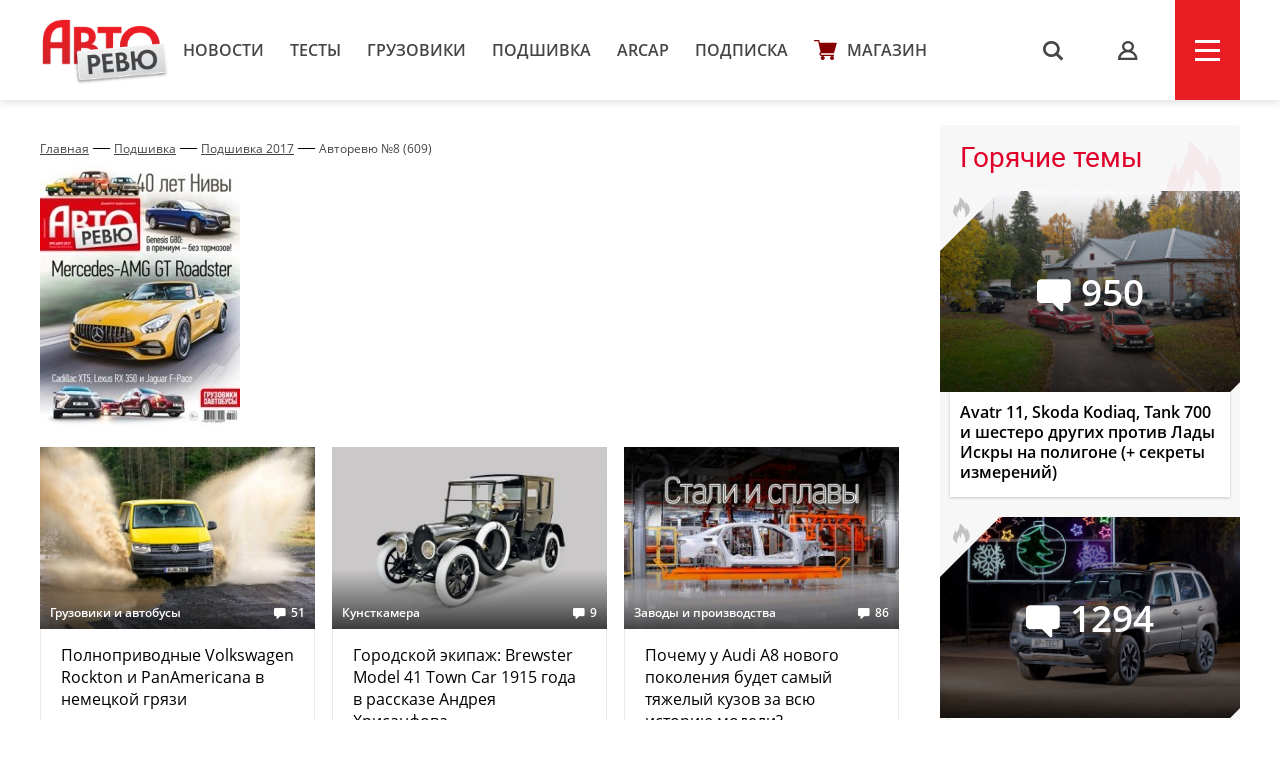

--- FILE ---
content_type: text/html; charset=UTF-8
request_url: https://autoreview.ru/archive/2017/8
body_size: 12879
content:
<!DOCTYPE html>
<html xmlns="http://www.w3.org/1999/xhtml" lang="ru">
<head>
    <meta http-equiv="content-type" content="text/html; charset=utf-8">
    <!--[if IE]><script src="http://html5shiv.googlecode.com/svn/trunk/html5.js"></script><![endif]-->
    <title>Подшивка №8 (609) — Авторевю</title>
            <meta name="description" content="Сравнительные тесты автомобилей, испытания шин, автопутешествия и многое другое. Доверяйте профессионалам!">
        <meta name="keywords" content="autoreview, авторевю, автомобили, журнал авторевю, шины, сравнительные тесты автомобилей, испытания, автопутешествия, новости автомобилей, электроавтомобили">
        <link rel="apple-touch-icon" sizes="57x57" href="/images/favicon/apple-icon-57x57.png">
    <link rel="apple-touch-icon" sizes="60x60" href="/images/favicon/apple-icon-60x60.png">
    <link rel="apple-touch-icon" sizes="72x72" href="/images/favicon/apple-icon-72x72.png">
    <link rel="apple-touch-icon" sizes="76x76" href="/images/favicon/apple-icon-76x76.png">
    <link rel="apple-touch-icon" sizes="114x114" href="/images/favicon/apple-icon-114x114.png">
    <link rel="apple-touch-icon" sizes="120x120" href="/images/favicon/apple-icon-120x120.png">
    <link rel="apple-touch-icon" sizes="144x144" href="/images/favicon/apple-icon-144x144.png">
    <link rel="apple-touch-icon" sizes="152x152" href="/images/favicon/apple-icon-152x152.png">
    <link rel="apple-touch-icon" sizes="180x180" href="/images/favicon/apple-icon-180x180.png">
    <link rel="icon" type="image/png" sizes="192x192"  href="/images/favicon/android-icon-192x192.png">
    <link rel="icon" type="image/png" sizes="32x32" href="/images/favicon/favicon-32x32.png">
    <link rel="icon" type="image/png" sizes="96x96" href="/images/favicon/favicon-96x96.png">
    <link rel="icon" type="image/png" sizes="16x16" href="/images/favicon/favicon-16x16.png">
    <link rel="manifest" href="/images/favicon/manifest.json">
    <meta name="msapplication-TileColor" content="#ffffff">
    <meta name="msapplication-TileImage" content="/images/favicon/ms-icon-144x144.png">
    <meta name="HandheldFriendly" content="True">
    <meta name="MobileOptimized" content="320">
    <meta name="viewport" content="width=device-width">
    <meta name="language" content="Russia">
    <meta name="revisit-after" content="10">
    <meta name="yandex-verification" content="3210259d5033c8fb" />

    <link rel="stylesheet" href="/static/css/_style.css?v=7856433242367" type="text/css" media="screen, projection">
    
            <link rel="stylesheet" href="/static/css/_blank.css?v=7856433242367" type="text/css" media="screen, projection">
        
    
    <script type="text/javascript" src="/vendor/jQuery/jQuery-2.2.0.min.js"></script>
    <script type="text/javascript" src="/vendor/jQuery/jquery.mobile-1.4.5.min.js"></script>
    <script type="text/javascript" src="/vendor/magnific-popup/jquery.magnific-popup.min.js"></script>
    <script type="text/javascript" src="/vendor/swiper/swiper.min.js"></script>
    <script type="text/javascript" src="/vendor/owl.carousel/owl.carousel.min.js"></script>
    <script type="text/javascript" src="/vendor/malihu-custom-scrollbar-plugin/jquery.mCustomScrollbar.concat.min.js"></script>
    <script type="text/javascript" src="/vendor/tooltipster/jquery.tooltipster.min.js"></script>
    <script type="text/javascript" src="/vendor/jquery.formstyler/jquery.formstyler.min.js"></script>
    <script type="text/javascript" src="/js/main.js"></script>
    <script type="text/javascript" src="/js/script.js?v=9126d"></script>
    <!--<script type="text/javascript" src="/js/adfox.asyn.code.ver3.js"></script>-->
    <script src="https://yastatic.net/pcode/adfox/loader.js" crossorigin="anonymous"></script>
    <link href="https://fonts.googleapis.com/css2?family=Monoton&amp;display=swap" rel="stylesheet">
    <script>
    var arParams = {
        'csrfToken': '8NnqTUiy6pMPXkv1q5cKvgMuR0OGgE5mczk6JCaR',
        'currentURL': 'https://autoreview.ru/archive/2017/8',
        'isAuth': false,
        'isSubscriber': false
    };
    $.ajaxSetup({
        headers:
        { 'X-CSRF-TOKEN': '8NnqTUiy6pMPXkv1q5cKvgMuR0OGgE5mczk6JCaR' }
    });
</script>    <style>
        .poll-loader {
            position:absolute;
            top:0;
            left:0;
            right:0;
            bottom:0;
            background:url('/images/rolling.gif') no-repeat center rgba(255,255,255,0.8);
        }
        .sidebar .tgb a {
            text-decoration: none;
        }
        .sidebar .tgb a:hover {
            text-decoration: underline;
        }
    </style>
    
    
        <link rel="stylesheet" type="text/css" href="/css/archive.css">
    <link rel="preconnect" href="https://fonts.googleapis.com">
    <link rel="preconnect" href="https://fonts.gstatic.com" crossorigin>
    <link href="https://fonts.googleapis.com/css2?family=Rubik+Doodle+Shadow&display=swap" rel="stylesheet">

</head>
<body class="page-section">

<!--AdFox START-->
    <!--autoreview.ru-->
    <!--Площадка: autoreview.ru / * / *-->
    <!--Тип баннера: top-->
    <!--Расположение: <верх страницы>-->
    <div id="adfox_1507199294937926"></div>
    <script>
        window.Ya.adfoxCode.create({
            ownerId: 246035,
            containerId: 'adfox_1507199294937926',
            params: {
                pp: 'g',
                ps: 'cfot',
                p2: 'fift'
            }
        });

        window.addEventListener('message', function(event) {
            console.log(event);
            if(height = event.data['ar_height']) {
                if(event.data['position'] == 'top') {
                    $('#adfox_1507199294937926 > div').css('height', height)
                    $('#adfox_1507199294937926 iframe').css('height', height)
                }

                if(event.data['position'] == 'article') {
                    $('#adfox_16842446574015906 > div').css('height', height)
                    $('#adfox_16842446574015906 iframe').css('height', height)
                }
            }
        })
    </script>
    <style type="text/css">
        iframe {
            display: block;
        }
    </style>
    <!-- _________________________AdFox Asynchronous code END___________________________ -->

<header>
    <div class="container head">
        <div class="head-left">
            <a href="https://autoreview.ru" class="head-left-logo"></a>
                            <a href="/news" class="head-left-nav">Новости</a>
                            <a href="/articles/test" class="head-left-nav">Тесты </a>
                            <a href="/articles/trucks" class="head-left-nav">Грузовики</a>
                            <a href="/archive" class="head-left-nav">Подшивка</a>
                            <a href="/arcap" class="head-left-nav">ARCAP</a>
                            <a href="/subscribe" class="head-left-nav">Подписка</a>
                        <a href="/store" class="head-left-nav shop">Магазин</a>
        </div>
        <div class="head-right">
            <div class="head-right-search">
                <span class="search">s</span>
                <a href="#search" class="search">s</a>
                <form method="GET" action="/search" accept-charset="UTF-8" class="search-form">
                    <input name="q" id="search-input" class="input" placeholder="Я ИЩУ">
                </form>
                <span class="closed"></span>
            </div>
                            <a href="#auth" class="head-right-profil mp-popup-login"></a>
                        <div class="head-right-menu js-menu"><span></span></div>
        </div>
    </div>
</header>



<script>
  function setCookie(name,value,days) {
    var expires = "";
    if (days) {
        var date = new Date();
        date.setTime(date.getTime() + (days*24*60*60*1000));
        expires = "; expires=" + date.toUTCString();
    }
    document.cookie = name + "=" + (value || "")  + expires + "; path=/";
  }
</script>



<div class="main container">
    <div class="main-content">
            <div class="archive-container">
        <div class="breadcrumbs"><a href="https://autoreview.ru">Главная</a> — <a href="https://autoreview.ru/archive">Подшивка</a> — <a href="https://autoreview.ru/archive/2017">Подшивка 2017</a> — <a>Авторевю №8 (609)</a></div>
        <div class="number-head">
            <img src="/images/Archive/6/Archive_609_200_263.jpg" class="number-cover">
            <span class="number-description">
                            </span>
        </div>
        <div class="main-content-wrapp">
            <div class="item" data-href="https://autoreview.ru/articles/gruzoviki-i-avtobusy/ton-roktona">
    <div class="item-img" style="background-image: url('/images/Article/1593/Article_159343_305_204.jpg');">
                    <div class="sticker s1">
                                                                                                                                            <div class="sticker-item video tooltip-bottom" title="Есть видео"></div>
                                                                                                                                                                                                    </div>
                                                                <a href="https://autoreview.ru/articles/gruzoviki-i-avtobusy" class="info tag">Грузовики и автобусы</a>
                                    
                    <a href="https://autoreview.ru/articles/gruzoviki-i-avtobusy/ton-roktona#comments" class="info comments-count">51</a>
            </div>
    <a href="https://autoreview.ru/articles/gruzoviki-i-avtobusy/ton-roktona" class="link">Полноприводные Volkswagen Rockton и PanAmericana в немецкой грязи</a>
    <div class="date">АР №8 (2017)
        
        
            </div>
            </div><div class="item" data-href="https://autoreview.ru/articles/kunstkamera/brewster">
    <div class="item-img" style="background-image: url('/images/Article/1593/Article_159353_305_204.jpg');">
                                                                <a href="https://autoreview.ru/articles/kunstkamera" class="info tag">Кунсткамера</a>
                                    
                    <a href="https://autoreview.ru/articles/kunstkamera/brewster#comments" class="info comments-count">9</a>
            </div>
    <a href="https://autoreview.ru/articles/kunstkamera/brewster" class="link">Городской экипаж: Brewster Model 41 Town Car 1915 года в рассказе Андрея Хрисанфова</a>
    <div class="date">АР №8 (2017)
        
         <span class="paypost tooltip-l" title="Платный контент">p</span>
            </div>
            </div><div class="item" data-href="https://autoreview.ru/articles/zavody-i-proizvodstva/new-audi-a8-body">
    <div class="item-img" style="background-image: url('/images/Article/1593/Article_159364_305_204.jpg');">
                                                                <a href="https://autoreview.ru/articles/zavody-i-proizvodstva" class="info tag">Заводы и производства</a>
                                    
                    <a href="https://autoreview.ru/articles/zavody-i-proizvodstva/new-audi-a8-body#comments" class="info comments-count">86</a>
            </div>
    <a href="https://autoreview.ru/articles/zavody-i-proizvodstva/new-audi-a8-body" class="link">Почему у Audi A8 нового поколения будет самый тяжелый кузов за всю историю модели?</a>
    <div class="date">АР №8 (2017)
        
        
            </div>
            </div><div class="item" data-href="https://autoreview.ru/articles/gruzoviki-i-avtobusy/revolution_na_obochine">
    <div class="item-img" style="background-image: url('/images/Article/1593/Article_159366_305_204.jpg');">
                                                                <a href="https://autoreview.ru/articles/gruzoviki-i-avtobusy" class="info tag">Грузовики и автобусы</a>
                                    
                    <a href="https://autoreview.ru/articles/gruzoviki-i-avtobusy/revolution_na_obochine#comments" class="info comments-count">498</a>
            </div>
    <a href="https://autoreview.ru/articles/gruzoviki-i-avtobusy/revolution_na_obochine" class="link">Революция на обочине: как бастуют дальнобойщики </a>
    <div class="date">АР №8 (2017)
        
        
            </div>
            </div><div class="item" data-href="https://autoreview.ru/articles/primeryaem-na-sebya/solaris-2017">
    <div class="item-img" style="background-image: url('/images/Article/1593/Article_159373_305_204.jpg');">
                                                                <a href="https://autoreview.ru/articles/primeryaem-na-sebya" class="info tag">Примеряем на себя</a>
                                    
                    <a href="https://autoreview.ru/articles/primeryaem-na-sebya/solaris-2017#comments" class="info comments-count">349</a>
            </div>
    <a href="https://autoreview.ru/articles/primeryaem-na-sebya/solaris-2017" class="link">Новый Hyundai Solaris: покупать или нет? Вердикты девяти примеряльщиков Авторевю</a>
    <div class="date">АР №8 (2017)
        
         <span class="paypost tooltip-l" title="Платный контент">p</span>
            </div>
            </div><div class="item" data-href="https://autoreview.ru/articles/gruzoviki-i-avtobusy/kamni_kamy">
    <div class="item-img" style="background-image: url('/images/Article/1593/Article_159374_305_204.jpg');">
                                                                <a href="https://autoreview.ru/articles/gruzoviki-i-avtobusy" class="info tag">Грузовики и автобусы</a>
                                    
                    <a href="https://autoreview.ru/articles/gruzoviki-i-avtobusy/kamni_kamy#comments" class="info comments-count">29</a>
            </div>
    <a href="https://autoreview.ru/articles/gruzoviki-i-avtobusy/kamni_kamy" class="link">Камни Камы: Федор Лапшин рассказывает о КАМАЗах с двигателями Cummins</a>
    <div class="date">АР №8 (2017)
        
         <span class="paypost tooltip-l" title="Платный контент">p</span>
            </div>
            </div><div class="item" data-href="https://autoreview.ru/articles/gruzoviki-i-avtobusy/khinkali">
    <div class="item-img" style="background-image: url('/images/Article/1593/Article_159377_305_204.jpg');">
                                                                <a href="https://autoreview.ru/articles/gruzoviki-i-avtobusy" class="info tag">Грузовики и автобусы</a>
                                    
                    <a href="https://autoreview.ru/articles/gruzoviki-i-avtobusy/khinkali#comments" class="info comments-count">59</a>
            </div>
    <a href="https://autoreview.ru/articles/gruzoviki-i-avtobusy/khinkali" class="link">Хинкали с маслом: на чем ездят в Грузии</a>
    <div class="date">АР №8 (2017)
        
         <span class="paypost tooltip-l" title="Платный контент">p</span>
            </div>
            </div><div class="item" data-href="https://autoreview.ru/articles/gruzoviki-i-avtobusy/elektroubezhische">
    <div class="item-img" style="background-image: url('/images/Article/1593/Article_159381_305_204.jpg');">
                                                                <a href="https://autoreview.ru/articles/gruzoviki-i-avtobusy" class="info tag">Грузовики и автобусы</a>
                                    
                    <a href="https://autoreview.ru/articles/gruzoviki-i-avtobusy/elektroubezhische#comments" class="info comments-count">22</a>
            </div>
    <a href="https://autoreview.ru/articles/gruzoviki-i-avtobusy/elektroubezhische" class="link">Электроубежище: как в Москве испытывают электробусы</a>
    <div class="date">АР №8 (2017)
        
         <span class="paypost tooltip-l" title="Платный контент">p</span>
            </div>
            </div><div class="item" data-href="https://autoreview.ru/articles/retrotest/polet-fantazii">
    <div class="item-img" style="background-image: url('/images/Article/1593/Article_159388_305_204.jpg');">
                    <div class="sticker s2">
                                                                                                                                            <div class="sticker-item video tooltip-bottom" title="Есть видео"></div>
                                                                                                                                                                                                            <div class="sticker-item upload tooltip-bottom" title="Дополнено"></div>
                                                                                        </div>
                                                                <a href="https://autoreview.ru/articles/retrotest" class="info tag">Ретротест</a>
                                    
                    <a href="https://autoreview.ru/articles/retrotest/polet-fantazii#comments" class="info comments-count">115</a>
            </div>
    <a href="https://autoreview.ru/articles/retrotest/polet-fantazii" class="link">Нива и ее друзья: Бора, Тарзан и Надежда. Наш большой ретротест</a>
    <div class="date">АР №8 (2017)
        
         <span class="paypost tooltip-l" title="Платный контент">p</span>
            </div>
            </div><div class="item" data-href="https://autoreview.ru/articles/avtorynok/krossover_za_2_mln">
    <div class="item-img" style="background-image: url('/images/Article/1593/Article_159391_305_204.jpg');">
                                                                <a href="https://autoreview.ru/articles/avtorynok" class="info tag">Авторынок</a>
                                    
                    <a href="https://autoreview.ru/articles/avtorynok/krossover_za_2_mln#comments" class="info comments-count">282</a>
            </div>
    <a href="https://autoreview.ru/articles/avtorynok/krossover_za_2_mln" class="link">Кроссовер за два миллиона: что выгоднее?</a>
    <div class="date">АР №8 (2017)
        
        
            </div>
            </div><div class="item" data-href="https://autoreview.ru/articles/pis-ma/8-2017">
    <div class="item-img" style="background-image: url('/images/Article/1593/Article_159393_305_204.jpg');">
                                                                <a href="https://autoreview.ru/articles/pis-ma" class="info tag">Письма</a>
                                    
                    <a href="https://autoreview.ru/articles/pis-ma/8-2017#comments" class="info comments-count">11</a>
            </div>
    <a href="https://autoreview.ru/articles/pis-ma/8-2017" class="link">Читатели — о президентах АвтоВАЗа, сравнении новых и старых автомобилей и другом</a>
    <div class="date">АР №8 (2017)
        
         <span class="paypost tooltip-l" title="Платный контент">p</span>
            </div>
            </div><div class="item" data-href="https://autoreview.ru/articles/pervaya-vstrecha/g80">
    <div class="item-img" style="background-image: url('/images/Article/1593/Article_159394_305_204.jpg');">
                    <div class="sticker s1">
                                                                                                        <div class="sticker-item pen tooltip-bottom" title="Читать обязательно"></div>
                                                                                                                                                                                                                                        </div>
                                                                <a href="https://autoreview.ru/articles/pervaya-vstrecha" class="info tag">Первая встреча</a>
                                    
                    <a href="https://autoreview.ru/articles/pervaya-vstrecha/g80#comments" class="info comments-count">272</a>
            </div>
    <a href="https://autoreview.ru/articles/pervaya-vstrecha/g80" class="link">Тест седана Genesis G80: в премиум — без тормозов!</a>
    <div class="date">АР №8 (2017)
        
        
            </div>
            </div><div class="item" data-href="https://autoreview.ru/articles/gruzoviki-i-avtobusy/gaz-novinki">
    <div class="item-img" style="background-image: url('/images/Article/1593/Article_159396_305_204.jpg');">
                                                                <a href="https://autoreview.ru/articles/gruzoviki-i-avtobusy" class="info tag">Грузовики и автобусы</a>
                                    
                    <a href="https://autoreview.ru/articles/gruzoviki-i-avtobusy/gaz-novinki#comments" class="info comments-count">53</a>
            </div>
    <a href="https://autoreview.ru/articles/gruzoviki-i-avtobusy/gaz-novinki" class="link">Каблук Волга и другие: какие новинки готовит Группа ГАЗ?</a>
    <div class="date">АР №8 (2017)
        
         <span class="paypost tooltip-l" title="Платный контент">p</span>
            </div>
            </div><div class="item" data-href="https://autoreview.ru/articles/sravnitel-nye-testy/bremya-roskoshi">
    <div class="item-img" style="background-image: url('/images/Article/1594/Article_159404_305_204.jpg');">
                                                                <a href="https://autoreview.ru/articles/sravnitel-nye-testy" class="info tag">Сравнительные тесты</a>
                                    
                    <a href="https://autoreview.ru/articles/sravnitel-nye-testy/bremya-roskoshi#comments" class="info comments-count">169</a>
            </div>
    <a href="https://autoreview.ru/articles/sravnitel-nye-testy/bremya-roskoshi" class="link">Cadillac XT5, Lexus RX 350 и Jaguar F-Pace — бремя роскоши?</a>
    <div class="date">АР №8 (2017)
        
         <span class="paypost tooltip-l" title="Платный контент">p</span>
            </div>
            </div><div class="item" data-href="https://autoreview.ru/articles/pervaya-vstrecha/liems-paradox">
    <div class="item-img" style="background-image: url('/images/Article/1594/Article_159421_305_204.jpg');">
                                                                <a href="https://autoreview.ru/articles/pervaya-vstrecha" class="info tag">Первая встреча</a>
                                    
                    <a href="https://autoreview.ru/articles/pervaya-vstrecha/liems-paradox#comments" class="info comments-count">58</a>
            </div>
    <a href="https://autoreview.ru/articles/pervaya-vstrecha/liems-paradox" class="link">Парадокс Лайэма. Леонид Голованов и супермощный Mercedes-AMG GT C Roadster </a>
    <div class="date">АР №8 (2017)
        
        
            </div>
            </div><div class="item" data-href="https://autoreview.ru/articles/pervaya-vstrecha/teramonster">
    <div class="item-img" style="background-image: url('/images/Article/1594/Article_159442_305_204.jpg');">
                    <div class="sticker s1">
                                                                                                                                            <div class="sticker-item video tooltip-bottom" title="Есть видео"></div>
                                                                                                                                                                                                    </div>
                                                                <a href="https://autoreview.ru/articles/pervaya-vstrecha" class="info tag">Первая встреча</a>
                                    
                    <a href="https://autoreview.ru/articles/pervaya-vstrecha/teramonster#comments" class="info comments-count">189</a>
            </div>
    <a href="https://autoreview.ru/articles/pervaya-vstrecha/teramonster" class="link">Терамонстр: первый тест большого кроссовера Volkswagen Teramont</a>
    <div class="date">АР №8 (2017)
        
        
            </div>
            </div>        </div>
    </div>
    <style>
        .number-head {
            margin-bottom: 20px!important;
            display: flex!important;
            align-items: center!important;
            font: 17px/24px 'Roboto Regular', Verdana;
        }
        .number-description {
          display: flex!important;
          flex-direction: column!important;
          margin-left: 50px!important;
        }
        .number-description_price {
          font-size: 60px!important;
          padding: 40px 0!important;
          line-height: 1!important;
        }
        .number-description a {
          width: 80px!important;
          text-align: center!important;
        }
        @media  only screen and (max-width: 959px) {
            .number-head {
                margin-bottom: 30px!important;
                padding-bottom: 30px!important;
                display: flex!important;
                flex-direction: column!important;
                border-bottom: 1px solid #ccc!important;
            }
            .number-description {
                display: flex!important;
                flex-direction: column!important;
                margin-left: 0!important;
              }
              .number-description_text {
                padding: 20px 40px 0!important;
                text-align: center;
              }
              .number-description_price {
                font-size: 60px!important;
                padding: 40px 0!important;
                text-align: center!important;
              }
              .number-description a {
                width: 80px!important;
                text-align: center!important;
                margin: 0 auto!important;
              }
        }
    </style>
    </div>

    <div class="sidebar">
    

            <!--AdFox START-->
        <!--autoreview.ru-->
        <!--Площадка: autoreview.ru / * / *-->
        <!--Тип баннера: sidebar_top-->
        <!--Расположение: <верх страницы>-->
        <div id="adfox_160284490178887567"></div>
        <script>
            window.Ya.adfoxCode.create({
                ownerId: 246035,
                containerId: 'adfox_160284490178887567',
                params: {
                    pp: 'g',
                    ps: 'cfot',
                    p2: 'fivd'
                }
            });
        </script>
        <!--AdFox START-->
        <!--autoreview.ru-->
        <!--Площадка: autoreview.ru / * / *-->
        <!--Тип баннера: sidebar_300_600-->
        <!--Расположение: <верх страницы>-->
        <div id="adfox_160284485008185333"></div>
        <script>
            window.Ya.adfoxCode.create({
                ownerId: 246035,
                containerId: 'adfox_160284485008185333',
                params: {
                    pp: 'g',
                    ps: 'cfot',
                    p2: 'fkvj'
                }
            });
        </script>
        <style>
            #adfox_160284485008185333 {
                /*margin-bottom: 15px;*/
            }
        </style>
        
        <div class="sidebar-them">
            <div class="sidebar-them-title">Горячие темы</div>
            <div class="sidebar-them-wrapp">
                                    <div class="item" data-href="https://autoreview.ru/articles/reyting-test/gibridomaniya">
                        <div class="item-img" style="background-image: url('/images/Article/1791/Article_179103_305_204.jpg')">
                            <span class="item-img-comments">950</span>
                            <span class="item-img-border">
                            <span class="item-img-border-fire"></span>
                        </span>
                        </div>
                        <div class="item-content">Avatr 11, Skoda Kodiaq, Tank 700 и шестеро других против Лады Искры на полигоне (+ секреты измерений) </div>
                    </div>
                                    <div class="item" data-href="https://autoreview.ru/articles/primeryaem-na-sebya/lada-niva-travel-1-8">
                        <div class="item-img" style="background-image: url('/images/Article/1790/Article_179018_305_204.jpg')">
                            <span class="item-img-comments">1294</span>
                            <span class="item-img-border">
                            <span class="item-img-border-fire"></span>
                        </span>
                        </div>
                        <div class="item-content">Лада Нива Travel с мотором 1.8: покупать или нет? Девять вердиктов журналистов Авторевю и приглашенных авторов</div>
                    </div>
                                    <div class="item" data-href="https://autoreview.ru/articles/reyting-test/bitva-za-bitvoy">
                        <div class="item-img" style="background-image: url('/images/Article/1790/Article_179087_305_204.jpg')">
                            <span class="item-img-comments">481</span>
                            <span class="item-img-border">
                            <span class="item-img-border-fire"></span>
                        </span>
                        </div>
                        <div class="item-content">Победитель рейтинг-теста 2025 и вторжение гибридов в пантеон</div>
                    </div>
                                    <div class="item" data-href="https://autoreview.ru/articles/reyting-test/restayling-RT">
                        <div class="item-img" style="background-image: url('/images/Article/1791/Article_179104_305_204.jpg')">
                            <span class="item-img-comments">698</span>
                            <span class="item-img-border">
                            <span class="item-img-border-fire"></span>
                        </span>
                        </div>
                        <div class="item-content">Пролог рейтинг-теста 2025: «параллельный» Kodiaq, женский взгляд и читатель-судья</div>
                    </div>
                                    <div class="item" data-href="https://autoreview.ru/news/avtorynok-rossii-v-dekabre-i-v-2025-godu">
                        <div class="item-img" style="background-image: url('/images/Article/1791/Article_179110_305_204.jpg')">
                            <span class="item-img-comments">439</span>
                            <span class="item-img-border">
                            <span class="item-img-border-fire"></span>
                        </span>
                        </div>
                        <div class="item-content">Авторынок России в декабре и в 2025 году</div>
                    </div>
                            </div>
        </div>

        <div class="sidebar-discussing">
            <div class="sidebar-discussing-title">Сейчас обсуждают</div>
            <div class="sidebar-discussing-wrapp">
                <!--noindex-->
                                    <a class="item" href="https://autoreview.ru/articles/reyting-test/bitva-za-bitvoy#!comment=2632948">
                        <div class="item-autor">
                            <img src="/images/Avatar/11503/Avatar_1150386_45_45.jpg" alt="">
                            <span>Anton Molokoedov</span>
                        </div>
                            <div class="item-text shadow">Вообще, как бы очевидно, но кошмар, во что превратился авторынок. Я как «обычный» чувак, не богатый, но и не совсем уж нищеброд, вообще не вижу для себя ни одного варианта нового автомобиля, …</div>
                    </a>
                                    <a class="item" href="https://autoreview.ru/articles/reyting-test/bitva-za-bitvoy#!comment=2632828">
                        <div class="item-autor">
                            <img src="[data-uri]" alt="">
                            <span>ПОТАП</span>
                        </div>
                            <div class="item-text shadow">Я встречал Кодиак в Москве и не раз. Вы где смотрите?
Прекрасно смотрится, брутально и строго, особенно вечером круто!
Этот танк ужасен, как и экслантис, рокс это подделка под Рэнж, поэтому и не ужасен. …</div>
                    </a>
                                    <a class="item" href="https://autoreview.ru/articles/reyting-test/bitva-za-bitvoy#!comment=2632996">
                        <div class="item-autor">
                            <img src="[data-uri]" alt="">
                            <span>Фёдор</span>
                        </div>
                            <div class="item-text">Сразу видно недавнего залетного)
Сколько лет этим ежегодным тестам? И всё равно находятся экземпляры не понимающие что как и зачем.</div>
                    </a>
                                    <a class="item" href="https://autoreview.ru/articles/reyting-test/bitva-za-bitvoy#!comment=2632808">
                        <div class="item-autor">
                            <img src="/images/Avatar/12508/Avatar_1250811_45_45.jpg" alt="">
                            <span>Алексей</span>
                        </div>
                            <div class="item-text shadow">забавно. Кодиак не едет, не рулится, дубовый, без гарантии, без базовых ассистентов, без внедородных режимов, без нормальной мультимедии, с заоблачной ценой. и ему дали второе место. Ребята, ВЫ ЧТО ТАМ КУРИТЕ? невменяемость …</div>
                    </a>
                                    <a class="item" href="https://autoreview.ru/articles/reyting-test/bitva-za-bitvoy#!comment=2632823">
                        <div class="item-autor">
                            <img src="[data-uri]" alt="">
                            <span>Alexander</span>
                        </div>
                            <div class="item-text">То, что один человек чего-то не видел, еще не значит , что этого не существует. Я видел все эти автомобили. Дальше что?</div>
                    </a>
                                <!--/noindex-->
            </div>
        </div>

        <a href="/articles/vtorye-ruki" class="sidebar-oldcars">
            <img src="/static/img/sidebar/old-car.jpg">
            <p>Наша экспертиза<br>подержанных автомобилей</p>
        </a>

        <a href="https://autoreview.ru/arcap" class="sidebar-arcap">
            <img src="/static/img/arcap_logo-min.png" class="logo">
            <img src="/static/mp4/arcap.jpg?642365743" style="width:100%">  
        </a>

                    <a href="/articles/autosport" class="sidebar-sport"></a>
        
        

        <div class="sidebar-white newsletter">
            <p class="title">Рассылка</p>
            <p class="text">Лучшие материалы Авторевю — в вашем почтовом ящике</p>
            <form method="POST" action="https://autoreview.ru/ajax/subscribe" accept-charset="UTF-8">
                <input class="input email" placeholder="Ваш e-mail" name="email" type="email">
                <input type="hidden" name="_token" value="8NnqTUiy6pMPXkv1q5cKvgMuR0OGgE5mczk6JCaR">
                <input class="button" type="submit" value="Отправить">
            </form>
            <p style="font-size: 13px;line-height: 1.5;color: #aaa;">Предоставляя e-mail, вы подтверждаете свое согласие с условиями <a href="/policy" target="_blank" style="color: #777;">политики конфиденциальности</a></p>
        </div>

        <a href="https://autoreview.ru/parking" class="sidebar-white link parking">
            <p class="title">Парковка Авторевю</p>
            <p class="text">Узнайте, какие автомобили сейчас на испытаниях</p>
        </a>
        <a href="https://autoreview.ru/location" class="sidebar-white link location">
            <p class="title">Кто где?</p>
            <p class="text">Где работают журналисты Авторевю прямо сейчас</p>
        </a>
        
    </div>
</div>

<div class="anons">
        <div class="anons-title"><span>Авторевю №1-2</span></div>
        <div class="container">
            <div class="anons-print">
                <img src="/images/announce/cover_805.png" alt="Авторевю №1-2">
            </div>
            <div class="anons-text">
                <ul>
<li>Рейтинг-тест на полигоне</li>
<li>Хроники одиннадцати судей</li>
<li>Истории в пути: космос и мото</li>
<li>Оценка аудиосистем Головановым</li>
<li>Автомобиль года по версии Авторевю</li>
</ul>
                <a href="/anons" class="more">Весь анонс</a>
                <div class="store">
                    <a href="/store" class="store-link google tooltip-bottom" style="margin-left: 0" target="_blank" title="Бумажный выпуск с доставкой">купить</a>
                </div>
            </div>
        </div>
    </div>
    <footer>
        <div class="container foot">
            <!--<div class="foot-social">
               <a href="https://www.facebook.com/Autoreview/" class="foot-social-item facebook"><span>Обсуждайте в Facebook</span></a>
                <a href="https://twitter.com/AutoreviewRu" class="foot-social-item twitter"><span>Узнавайте в Twitter</span></a>
                <a href="https://instagram.com/autoreview_ru/" class="foot-social-item instargam"><span>Следите в Instagram</span></a>
                <a href="https://vk.com/autoreview" class="foot-social-item vkontakte"><span>Голосуйте Вконтакте</span></a>
                <a href="https://www.youtube.com/user/AutoreviewRu" class="foot-social-item youtube"><span>Смотрите на YouTube</span></a>
            </div>-->
            <div class="foot-content" style="margin-top: 60px">
                <div class="foot-content-nav">
                    <div>
                        <a href="/news">Новости</a>
                        <a href="/articles/test">Тесты</a>
                        <a href="/articles/trucks">Грузовики</a>
                        <a href="/articles/autosport">Автоспорт</a>
                    </div>
                    <div>
                        <a href="/archive">Подшивка</a>
                        <a href="/parking">Парковка</a>
                        <a href="/location">Кто где?</a>
                        <a href="/club">Клуб</a>
                    </div>
                    <div>
                        <a href="/person">Авторы</a>
                        <a href="/arcap">ARCAP</a>
                        <a href="/contacts">Контакты</a>
                        <a href="/advertising">Реклама</a>
                    </div>
                </div>
                <div class="foot-content-info">
                    <form action="/search" class="search" id="search">
                        <input type="text" name="q" class="input">
                        <input type="submit" class="butt" value="s">
                    </form>
                    <a href="/subscribe" class="button">подписка</a>
                </div>
            </div>
            <span class="age-warning" style="">18+</span>
            <div class="foot-copy">Copyright &copy; OOO «Авторевю» 1990-2026. Все права защищены. Перепечатка материалов – только с письменного разрешения редакции.<br><a href="/rules" style="color:#706f70">Пользовательское соглашение</a> | <a href="/club/rules" style="color:#706f70">Правила комментирования</a></div>
        </div>
    </footer>
    <style>
        .age-warning {
            width: 23px;
            height: 19px;
            border: 1px solid #858585;
            border-radius: 3px;
            padding:  2px 3px;
            background: #858585;
            color: #fff;
            font: 14px 'OpenSans Semi Bold';
            position:  absolute;
            margin-top: 20px;
        }
        @media  only screen and (max-width: 959px) and (min-width: 300px) {
            .age-warning {
                display: block;
                margin: 10px auto 0;
                position: relative;
            }
        }
    </style>
<div class="up-button"><i class="arrow"><</i></div><script type="text/javascript" src="/vendor/data-href/data-href.js"></script>
    <!-- Yandex.Metrika counter --> <script type="text/javascript" > (function(m,e,t,r,i,k,a){m[i]=m[i]||function(){(m[i].a=m[i].a||[]).push(arguments)}; m[i].l=1*new Date(); for (var j = 0; j < document.scripts.length; j++) {if (document.scripts[j].src === r) { return; }} k=e.createElement(t),a=e.getElementsByTagName(t)[0],k.async=1,k.src=r,a.parentNode.insertBefore(k,a)}) (window, document, "script", "https://mc.yandex.ru/metrika/tag.js", "ym"); ym(32720310, "init", { clickmap:true, trackLinks:true, accurateTrackBounce:true, webvisor:true }); </script> <noscript><div><img src="https://mc.yandex.ru/watch/32720310" style="position:absolute; left:-9999px;" alt="" /></div></noscript> <!-- /Yandex.Metrika counter -->
    <script>
        (function(i,s,o,g,r,a,m){i['GoogleAnalyticsObject']=r;i[r]=i[r]||function(){
            (i[r].q=i[r].q||[]).push(arguments)},i[r].l=1*new Date();a=s.createElement(o),
            m=s.getElementsByTagName(o)[0];a.async=1;a.src=g;m.parentNode.insertBefore(a,m)
        })(window,document,'script','//www.google-analytics.com/analytics.js','ga');

        ga('create', 'UA-73430748-1', 'auto');
        ga('send', 'pageview');

    </script>
    <!-- tns-counter.ru -->
    <script type="text/javascript">
        (function(win, doc, cb){
            (win[cb] = win[cb] || []).push(function() {
                try {
                    tnsCounterAutoreview_ru = new TNS.TnsCounter({
                        'account':'autoreview_ru',
                        'tmsec': 'autoreview_total'
                    });
                } catch(e){}
            });

            var tnsscript = doc.createElement('script');
            tnsscript.type = 'text/javascript';
            tnsscript.async = true;
            tnsscript.src = ('https:' == doc.location.protocol ? 'https:' : 'http:') +
                '//www.tns-counter.ru/tcounter.js';
            var s = doc.getElementsByTagName('script')[0];
            s.parentNode.insertBefore(tnsscript, s);
        })(window, this.document,'tnscounter_callback');
    </script>
    <noscript>
        <img src="//www.tns-counter.ru/V13a****autoreview_ru/ru/UTF-8/tmsec=autoreview_total/" width="0" height="0" alt="" />
    </noscript>
    <!--/ tns-counter.ru -->
    <!-- Rating@Mail.ru counter -->
    <script type="text/javascript">
    var _tmr = window._tmr || (window._tmr = []);
    _tmr.push({id: "3074184", type: "pageView", start: (new Date()).getTime()});
    (function (d, w, id) {
      if (d.getElementById(id)) return;
      var ts = d.createElement("script"); ts.type = "text/javascript"; ts.async = true; ts.id = id;
      ts.src = "https://top-fwz1.mail.ru/js/code.js";
      var f = function () {var s = d.getElementsByTagName("script")[0]; s.parentNode.insertBefore(ts, s);};
      if (w.opera == "[object Opera]") { d.addEventListener("DOMContentLoaded", f, false); } else { f(); }
    })(document, window, "topmailru-code");
    </script><noscript><div>
    <img src="https://top-fwz1.mail.ru/counter?id=3074184;js=na" style="border:0;position:absolute;left:-9999px;" alt="Top.Mail.Ru" />
    </div></noscript>
    <!-- //Rating@Mail.ru counter -->



<style>
    .widget--test { text-decoration: none;color: #000;align-items: center; } .widget--test .widget__logo { width: 90px; height: 90px; margin-left: 20px; } .widget--test .widget__text { font-family: 'OpenSans'; font-size: 32px; } .widget--test .widget__text br { display: none; } .widget--test .widget__sponsor { height: 100%; } @media  only screen and (min-width: 320px) and (max-width: 560px) { .widget--defalut .widget__sponsor {width: 180px;} .widget--test { height: 135px; } .widget--test .widget__text { font-family: 'OpenSans'; line-height: 24px; font-size: 22px; inset: 8px 0 0 120px; } .widget--test .widget__text br { display: block; } }
</style>
</body>
</html>
